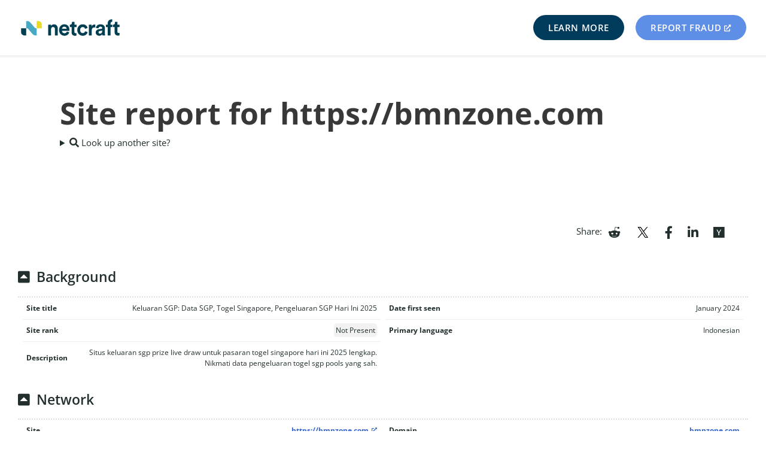

--- FILE ---
content_type: application/javascript
request_url: https://sitereport.netcraft.com/js/details-element-polyfill.js
body_size: 52
content:
/*
Details Element Polyfill 2.4.0
Copyright © 2019 Javan Makhmali
 */
(function() {
  "use strict";
  var element = document.createElement("details");
  var elementIsNative = typeof HTMLDetailsElement != "undefined" && element instanceof HTMLDetailsElement;
  var support = {
    open: "open" in element || elementIsNative,
    toggle: "ontoggle" in element
  };
  var styles = '\ndetails, summary {\n  display: block;\n}\ndetails:not([open]) > *:not(summary) {\n  display: none;\n}\nsummary::before {\n  content: "►";\n  padding-right: 0.3rem;\n  font-size: 0.6rem;\n  cursor: default;\n}\n[open] > summary::before {\n  content: "▼";\n}\n';
  var _ref = [], forEach = _ref.forEach, slice = _ref.slice;
  if (!support.open) {
    polyfillStyles();
    polyfillProperties();
    polyfillToggle();
    polyfillAccessibility();
  }
  if (support.open && !support.toggle) {
    polyfillToggleEvent();
  }
  function polyfillStyles() {
    document.head.insertAdjacentHTML("afterbegin", "<style>" + styles + "</style>");
  }
  function polyfillProperties() {
    var prototype = document.createElement("details").constructor.prototype;
    var setAttribute = prototype.setAttribute, removeAttribute = prototype.removeAttribute;
    var open = Object.getOwnPropertyDescriptor(prototype, "open");
    Object.defineProperties(prototype, {
      open: {
        get: function get() {
          if (this.tagName == "DETAILS") {
            return this.hasAttribute("open");
          } else {
            if (open && open.get) {
              return open.get.call(this);
            }
          }
        },
        set: function set(value) {
          if (this.tagName == "DETAILS") {
            return value ? this.setAttribute("open", "") : this.removeAttribute("open");
          } else {
            if (open && open.set) {
              return open.set.call(this, value);
            }
          }
        }
      },
      setAttribute: {
        value: function value(name, _value) {
          var _this = this;
          var call = function call() {
            return setAttribute.call(_this, name, _value);
          };
          if (name == "open" && this.tagName == "DETAILS") {
            var wasOpen = this.hasAttribute("open");
            var result = call();
            if (!wasOpen) {
              var summary = this.querySelector("summary");
              if (summary) summary.setAttribute("aria-expanded", true);
              triggerToggle(this);
            }
            return result;
          }
          return call();
        }
      },
      removeAttribute: {
        value: function value(name) {
          var _this2 = this;
          var call = function call() {
            return removeAttribute.call(_this2, name);
          };
          if (name == "open" && this.tagName == "DETAILS") {
            var wasOpen = this.hasAttribute("open");
            var result = call();
            if (wasOpen) {
              var summary = this.querySelector("summary");
              if (summary) summary.setAttribute("aria-expanded", false);
              triggerToggle(this);
            }
            return result;
          }
          return call();
        }
      }
    });
  }
  function polyfillToggle() {
    onTogglingTrigger(function(element) {
      element.hasAttribute("open") ? element.removeAttribute("open") : element.setAttribute("open", "");
    });
  }
  function polyfillToggleEvent() {
    if (window.MutationObserver) {
      new MutationObserver(function(mutations) {
        forEach.call(mutations, function(mutation) {
          var target = mutation.target, attributeName = mutation.attributeName;
          if (target.tagName == "DETAILS" && attributeName == "open") {
            triggerToggle(target);
          }
        });
      }).observe(document.documentElement, {
        attributes: true,
        subtree: true
      });
    } else {
      onTogglingTrigger(function(element) {
        var wasOpen = element.getAttribute("open");
        setTimeout(function() {
          var isOpen = element.getAttribute("open");
          if (wasOpen != isOpen) {
            triggerToggle(element);
          }
        }, 1);
      });
    }
  }
  function polyfillAccessibility() {
    setAccessibilityAttributes(document);
    if (window.MutationObserver) {
      new MutationObserver(function(mutations) {
        forEach.call(mutations, function(mutation) {
          forEach.call(mutation.addedNodes, setAccessibilityAttributes);
        });
      }).observe(document.documentElement, {
        subtree: true,
        childList: true
      });
    } else {
      document.addEventListener("DOMNodeInserted", function(event) {
        setAccessibilityAttributes(event.target);
      });
    }
  }
  function setAccessibilityAttributes(root) {
    findElementsWithTagName(root, "SUMMARY").forEach(function(summary) {
      var details = findClosestElementWithTagName(summary, "DETAILS");
      summary.setAttribute("aria-expanded", details.hasAttribute("open"));
      if (!summary.hasAttribute("tabindex")) summary.setAttribute("tabindex", "0");
      if (!summary.hasAttribute("role")) summary.setAttribute("role", "button");
    });
  }
  function eventIsSignificant(event) {
    return !(event.defaultPrevented || event.ctrlKey || event.metaKey || event.shiftKey || event.target.isContentEditable);
  }
  function onTogglingTrigger(callback) {
    addEventListener("click", function(event) {
      if (eventIsSignificant(event)) {
        if (event.which <= 1) {
          var element = findClosestElementWithTagName(event.target, "SUMMARY");
          if (element && element.parentNode && element.parentNode.tagName == "DETAILS") {
            callback(element.parentNode);
          }
        }
      }
    }, false);
    addEventListener("keydown", function(event) {
      if (eventIsSignificant(event)) {
        if (event.keyCode == 13 || event.keyCode == 32) {
          var element = findClosestElementWithTagName(event.target, "SUMMARY");
          if (element && element.parentNode && element.parentNode.tagName == "DETAILS") {
            callback(element.parentNode);
            event.preventDefault();
          }
        }
      }
    }, false);
  }
  function triggerToggle(element) {
    var event = document.createEvent("Event");
    event.initEvent("toggle", false, false);
    element.dispatchEvent(event);
  }
  function findElementsWithTagName(root, tagName) {
    return (root.tagName == tagName ? [ root ] : []).concat(typeof root.getElementsByTagName == "function" ? slice.call(root.getElementsByTagName(tagName)) : []);
  }
  function findClosestElementWithTagName(element, tagName) {
    if (typeof element.closest == "function") {
      return element.closest(tagName);
    } else {
      while (element) {
        if (element.tagName == tagName) {
          return element;
        } else {
          element = element.parentNode;
        }
      }
    }
  }
})();
